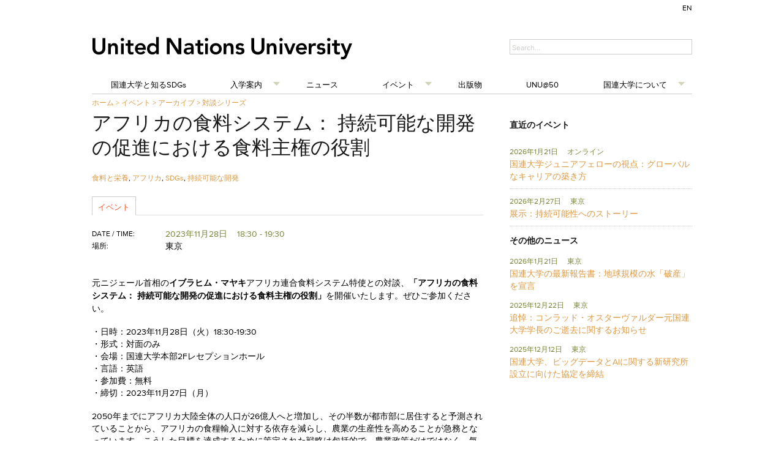

--- FILE ---
content_type: text/html; charset=UTF-8
request_url: https://jp.unu.edu/events/archive/conversation-series/food-systems-africa-role-food-sovereignty-promoting-sustainable-development.html
body_size: 1795
content:
<!DOCTYPE html>
<html lang="en">
<head>
    <meta charset="utf-8">
    <meta name="viewport" content="width=device-width, initial-scale=1">
    <title></title>
    <style>
        body {
            font-family: "Arial";
        }
    </style>
    <script type="text/javascript">
    window.awsWafCookieDomainList = [];
    window.gokuProps = {
"key":"AQIDAHjcYu/GjX+QlghicBgQ/7bFaQZ+m5FKCMDnO+vTbNg96AFxWoERDa3q4ss9P5shLD5EAAAAfjB8BgkqhkiG9w0BBwagbzBtAgEAMGgGCSqGSIb3DQEHATAeBglghkgBZQMEAS4wEQQMzUzFG58WDsdIR2lvAgEQgDuwpqjubzaTL2xmCiV9Y804ocUXFau6EyVm/6kOhSLK9WP6DABKulzynVWrgotrJ77nOeB0lhZnLNlfvQ==",
          "iv":"CgAEOgdQCwAADmzQ",
          "context":"9fkEpOYV2r2S1WBkStSIfdbHd8pwpv8iEpKsQYxt2tiOc980Y2VP8bdvzfxDBhvVCzqg+BeoIofKfMfROVu/cHq+oFGC5il7fzw2iOuMIFKvYYj80XDNnTmkpBcU8wvrZAoJCD4uFdW6t6snMWsaP2nXHMAI/kjWs+M1iJv9WPwU2MBlWmBmsQVc+wM/YyMKhh7MEtXxt2LA6Yp9pSazl+BKHcfXQSZWcg1wLunndQsDKB+NUcGApsUCawU7gPXLTB/ejVf4o+QHwPachxkayjUmCUAfis/xEg/L65kR1w+g5Kh75GQdKzAljAAH7GQNjH0nwI126do14M2VV321RAg5/R0S/snQu8qPsyC0+whj+kStSIZxw67sEg=="
};
    </script>
    <script src="https://c4d231f44721.8eed29cf.ap-northeast-1.token.awswaf.com/c4d231f44721/9dfa34c22ebf/d4b96eff7fb4/challenge.js"></script>
</head>
<body>
    <div id="challenge-container"></div>
    <script type="text/javascript">
        AwsWafIntegration.saveReferrer();
        AwsWafIntegration.checkForceRefresh().then((forceRefresh) => {
            if (forceRefresh) {
                AwsWafIntegration.forceRefreshToken().then(() => {
                    window.location.reload(true);
                });
            } else {
                AwsWafIntegration.getToken().then(() => {
                    window.location.reload(true);
                });
            }
        });
    </script>
    <noscript>
        <h1>JavaScript is disabled</h1>
        In order to continue, we need to verify that you're not a robot.
        This requires JavaScript. Enable JavaScript and then reload the page.
    </noscript>
</body>
</html>